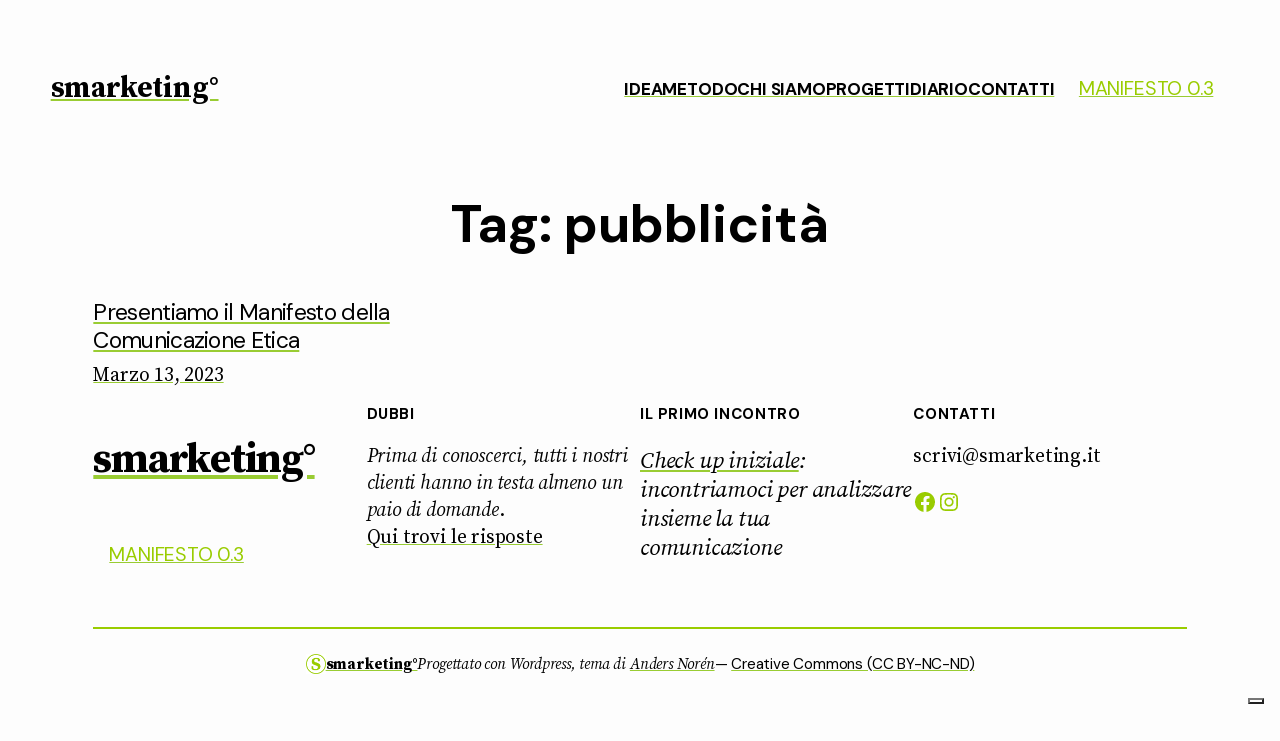

--- FILE ---
content_type: text/css
request_url: https://smarketing.it/2022/wp-content/themes/tove-child/style.css?ver=0.2
body_size: 1613
content:
/*
Theme Name: Tove Child
Author: smarketing
Description: A child theme for Tove.
Requires at least: 5.8
Tested up to: 5.9
Requires PHP: 5.6
Version: 0.2
License: GNU General Public License v2 or later
License URI: http://www.gnu.org/licenses/gpl-2.0.html
Text Domain: tove-child
Template: tove
*/

a, a:visited {
  color: inherit;
  text-decoration: underline;
  text-decoration-color: #9c3;
  text-decoration-thickness: 2px;
/*text-decoration: none;
  line-height: inherit;
  border-bottom: 2px solid #9c3;
*/
}

a:hover {
  background-color: #9c3;
  color: #fff;
  text-decoration: none;
}

.wp-block-site-title a:hover {
  color:#000;
  text-decoration: none;
}

.sottoBianco a {
  text-decoration: underline;
  text-decoration-color: #fff;
  text-decoration-thickness: 4px;
}

.sottoBianco a:hover {
  background-color: #fff;
  color:#000;
  text-decoration: none;
}

.filettoSopra{
	border-top: 3px solid #fff !important;
}
.filettoSotto{
   border-bottom: 3px solid #fff !important;
	margin-bottom: 0px;
}

div.wp-site-blocks{
	padding-top: min(32px, 6.4vw);
}

.imgSfondo{
  background-image: url("https://smarketing.it/2022/wp-content/uploads/2023/03/smarketing-bg.jpg");
  background-repeat: repeat;
}

.wp-block-site-logo a, .wp-block-site-logo img, .custom-logo-link {
	  border-bottom: 0px !important;
}

.wp-block-site-logo a, .wp-block-site-logo img, a.custom-logo-link:hover, .custom-logo-link:hover {
	  background-color: #fff !important;
}

.wp-block-navigation .current-menu-item, .wp-block-navigation .wp-block-navigation-link a:focus, .wp-block-navigation .wp-block-navigation-link a:hover {
  text-decoration: none !important;
}

h1, h2, h3, h4, h5, h6{
  font-family: "Dm Sans", sans-serif;
}
